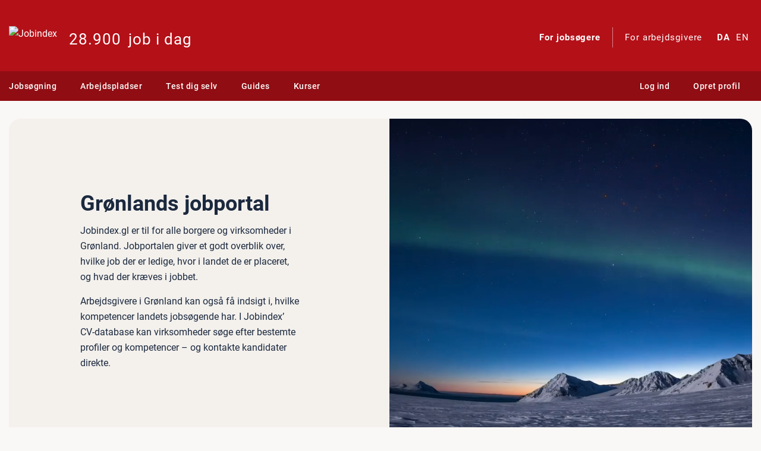

--- FILE ---
content_type: text/css; charset=utf-8
request_url: https://www.jobindex.dk/css/_scss/fonts/frank_ruhl_libre.15701488e7249b2dbfe5.css
body_size: 103
content:
@font-face{font-display:swap;font-family:Frank Ruhl Libre;font-style:normal;font-weight:400;src:local("Frank Ruhl Libre Regular"),url(/font/frank-ruhl-libre/frank-ruhl-libre-v20-latin-regular.woff2) format("woff2"),url(/font/frank-ruhl-libre/frank-ruhl-libre-v20-latin-regular.woff) format("woff")}@font-face{font-display:swap;font-family:Frank Ruhl Libre;font-style:normal;font-weight:500;src:local("Frank Ruhl Libre Medium"),url(/font/frank-ruhl-libre/frank-ruhl-libre-v20-latin-500.woff2) format("woff2"),url(/font/frank-ruhl-libre/frank-ruhl-libre-v20-latin-500.woff) format("woff")}@font-face{font-display:swap;font-family:Frank Ruhl Libre;font-style:normal;font-weight:700;src:local("Frank Ruhl Libre Bold"),url(/font/frank-ruhl-libre/frank-ruhl-libre-v20-latin-700.woff2) format("woff2"),url(/font/frank-ruhl-libre/frank-ruhl-libre-v20-latin-700.woff) format("woff")}
/*# sourceMappingURL=frank_ruhl_libre.15701488e7249b2dbfe5.css.map */

--- FILE ---
content_type: application/javascript; charset=utf-8
request_url: https://www.jobindex.dk/js/dist/manifest.aa73106b8aff2ed0a25f.bundle.js
body_size: 2133
content:
(()=>{"use strict";var e,_,r,a={},c={};function __webpack_require__(e){var _=c[e];if(void 0!==_)return _.exports;var r=c[e]={id:e,loaded:!1,exports:{}};return a[e].call(r.exports,r,r.exports,__webpack_require__),r.loaded=!0,r.exports}__webpack_require__.m=a,e=[],__webpack_require__.O=(_,r,a,c)=>{if(!r){var b=1/0;for(u=0;u<e.length;u++){for(var[r,a,c]=e[u],i=!0,t=0;t<r.length;t++)(!1&c||b>=c)&&Object.keys(__webpack_require__.O).every(e=>__webpack_require__.O[e](r[t]))?r.splice(t--,1):(i=!1,c<b&&(b=c));if(i){e.splice(u--,1);var d=a();void 0!==d&&(_=d)}}return _}c=c||0;for(var u=e.length;u>0&&e[u-1][2]>c;u--)e[u]=e[u-1];e[u]=[r,a,c]},__webpack_require__.n=e=>{var _=e&&e.__esModule?()=>e.default:()=>e;return __webpack_require__.d(_,{a:_}),_},__webpack_require__.d=(e,_)=>{for(var r in _)__webpack_require__.o(_,r)&&!__webpack_require__.o(e,r)&&Object.defineProperty(e,r,{enumerable:!0,get:_[r]})},__webpack_require__.f={},__webpack_require__.e=e=>Promise.all(Object.keys(__webpack_require__.f).reduce((_,r)=>(__webpack_require__.f[r](e,_),_),[])),__webpack_require__.u=e=>e+"."+{100:"91b9d8205b2c49f73105",630:"4645a7256b4170952297",1055:"71db6d115659cccc74b4",1201:"dc5e760a59b7f258ec35",1400:"a4633d84ed2848f57ee6",1973:"5717fb2aee0ae47d4ce5",2345:"aeb3967c855d9f3c1bdb",2710:"22de707081041a2fba04",3253:"08a999fd6ddc7611cf7e",3261:"879d5af53073f530e7e9",3684:"b02d8b21ad572dfbc803",3765:"6efa9914776fec2f58a7",4177:"81d85c86d7201950c949",4340:"52146b7fbd1bfdb0bec9",4354:"7d51b507bfcfdaa304ff",4839:"af879fc73ee9b5001cef",6310:"9ffcfb849eac33ba430f",6342:"3f3715571739c7dfb033",6487:"529daf2d796aa3dd7f19",6544:"0c0789e0bdc7581f59a4",6569:"e607faaf3c4d068432d1",6588:"dbcf296a9c5a5cd65d90",6591:"2a80c1cadf3c9aecac1e",7196:"43fc1ae6e9e13501ce10",7283:"ff68802db4852c549d9d",7377:"46063a5d60026b82287c",7424:"6f86ebdd8af8571d85bf",8102:"e9027c5a7106c486f9d9",8164:"202c486242e64cf0b8b9",8396:"71a495c9dfb3c9151917",8687:"2a0ea1fe9088e4bcae0d",8870:"8b4fb556261b42eecbb1",8918:"7bf500dcb9bb69fa1854",9532:"45d7c6d7d9cc7b6e0ecc",9715:"865b57810c086b00e3d6"}[e]+".bundle.js",__webpack_require__.g=function(){if("object"==typeof globalThis)return globalThis;try{return this||new Function("return this")()}catch(e){if("object"==typeof window)return window}}(),__webpack_require__.o=(e,_)=>Object.prototype.hasOwnProperty.call(e,_),_={},r="jix:",__webpack_require__.l=(e,a,c,b)=>{if(_[e])_[e].push(a);else{var i,t;if(void 0!==c)for(var d=document.getElementsByTagName("script"),u=0;u<d.length;u++){var o=d[u];if(o.getAttribute("src")==e||o.getAttribute("data-webpack")==r+c){i=o;break}}i||(t=!0,(i=document.createElement("script")).charset="utf-8",i.timeout=120,__webpack_require__.nc&&i.setAttribute("nonce",__webpack_require__.nc),i.setAttribute("data-webpack",r+c),i.src=e),_[e]=[a];var onScriptComplete=(r,a)=>{i.onerror=i.onload=null,clearTimeout(n);var c=_[e];if(delete _[e],i.parentNode&&i.parentNode.removeChild(i),c&&c.forEach(e=>e(a)),r)return r(a)},n=setTimeout(onScriptComplete.bind(null,void 0,{type:"timeout",target:i}),12e4);i.onerror=onScriptComplete.bind(null,i.onerror),i.onload=onScriptComplete.bind(null,i.onload),t&&document.head.appendChild(i)}},__webpack_require__.r=e=>{"undefined"!=typeof Symbol&&Symbol.toStringTag&&Object.defineProperty(e,Symbol.toStringTag,{value:"Module"}),Object.defineProperty(e,"__esModule",{value:!0})},__webpack_require__.nmd=e=>(e.paths=[],e.children||(e.children=[]),e),__webpack_require__.p="/js/dist/",(()=>{var e={4556:0};__webpack_require__.f.j=(_,r)=>{var a=__webpack_require__.o(e,_)?e[_]:void 0;if(0!==a)if(a)r.push(a[2]);else if(4556!=_){var c=new Promise((r,c)=>a=e[_]=[r,c]);r.push(a[2]=c);var b=__webpack_require__.p+__webpack_require__.u(_),i=new Error;__webpack_require__.l(b,r=>{if(__webpack_require__.o(e,_)&&(0!==(a=e[_])&&(e[_]=void 0),a)){var c=r&&("load"===r.type?"missing":r.type),b=r&&r.target&&r.target.src;i.message="Loading chunk "+_+" failed.\n("+c+": "+b+")",i.name="ChunkLoadError",i.type=c,i.request=b,a[1](i)}},"chunk-"+_,_)}else e[_]=0},__webpack_require__.O.j=_=>0===e[_];var webpackJsonpCallback=(_,r)=>{var a,c,[b,i,t]=r,d=0;if(b.some(_=>0!==e[_])){for(a in i)__webpack_require__.o(i,a)&&(__webpack_require__.m[a]=i[a]);if(t)var u=t(__webpack_require__)}for(_&&_(r);d<b.length;d++)c=b[d],__webpack_require__.o(e,c)&&e[c]&&e[c][0](),e[c]=0;return __webpack_require__.O(u)},_=self.webpackChunkjix=self.webpackChunkjix||[];_.forEach(webpackJsonpCallback.bind(null,0)),_.push=webpackJsonpCallback.bind(null,_.push.bind(_))})(),__webpack_require__.nc=void 0})();
//# sourceMappingURL=manifest.aa73106b8aff2ed0a25f.bundle.js.map